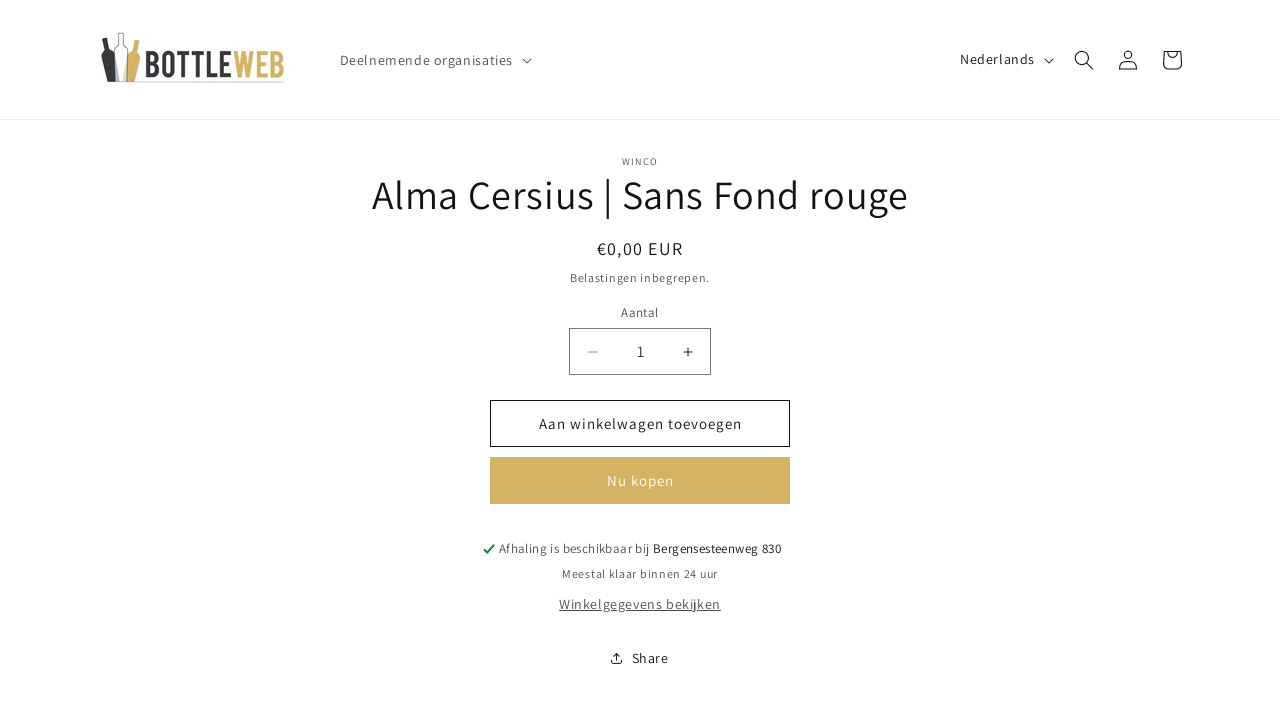

--- FILE ---
content_type: text/javascript
request_url: https://www.bottleweb.be/cdn/shop/t/7/assets/storepickupcr.js?v=89585190236075815391744131700
body_size: -381
content:
for(var i=0;i<stores.length;i++)if(stores[i]){var storeName=stores[i].name.toLowerCase(),storeId=stores[i].storeID;specialProduct===!0&&storeId!==8885&&(delete stores[i],console.log("delete")),specialProduct5===!0&&storeId!==5840&&(delete stores[i],console.log("delete")),specialProduct7===!0&&storeId!==8885&&storeId!==6254&&(delete stores[i],console.log("delete")),specialProduct6===!0&&storeId!==7750&&(delete stores[i],console.log("delete")),specialProduct2===!0&&storeId!==9402&&(delete stores[i],console.log("delete")),specialProduct3===!0&&storeId!==8885&&(delete stores[i],console.log("delete")),specialProduct4===!0&&storeId!==8885&&storeId!==1366&&(delete stores[i],console.log("delete")),specialProduct8===!0&&storeId!==2841&&(delete stores[i],console.log("delete")),specialProduct9===!0&&storeId!==8885&&storeId!==2831&&storeId!==108&&(delete stores[i],console.log("delete")),specialProduct10===!0&&storeId!==8885&&(delete stores[i],console.log("delete")),specialProduct11===!0&&storeId!==6745&&(delete stores[i],console.log("delete")),specialProduct12===!0&&storeId!==3693&&storeId!==3768&&(delete stores[i],console.log("delete")),specialProduct14===!0&&storeId!==3392&&(delete stores[i],console.log("delete")),specialProduct15===!0&&storeId!==8804&&(delete stores[i],console.log("delete")),specialProduct16===!0&&storeId!==8885&&(delete stores[i],console.log("delete")),specialProduct17===!0&&storeId!==955&&(delete stores[i],console.log("delete")),specialProduct18===!0&&storeId!==2158&&storeId!==8885&&(delete stores[i],console.log("delete")),specialProduct19===!0&&storeId!==8885&&(delete stores[i],console.log("delete")),specialProduct20===!0&&storeId!==5227&&(delete stores[i],console.log("delete")),specialProduct21===!0&&storeId!==6129&&(delete stores[i],console.log("delete"))}var crDateCallback=function(picker,selectedStore,blackoutdatesCollection){specialProduct19===!0?(picker.set("disable",[!0,{from:[2020,8,10],to:[2024,9,20]},{from:[2024,9,27],to:[2034,9,7]}]),picker.set("max",100)):picker.set("disable",blackoutdatesCollection)};document.addEventListener("crPickupActivated",function(e){specialProduct4===!0&&jqCR("#9402").addClass("cr-hide")});
//# sourceMappingURL=/cdn/shop/t/7/assets/storepickupcr.js.map?v=89585190236075815391744131700
